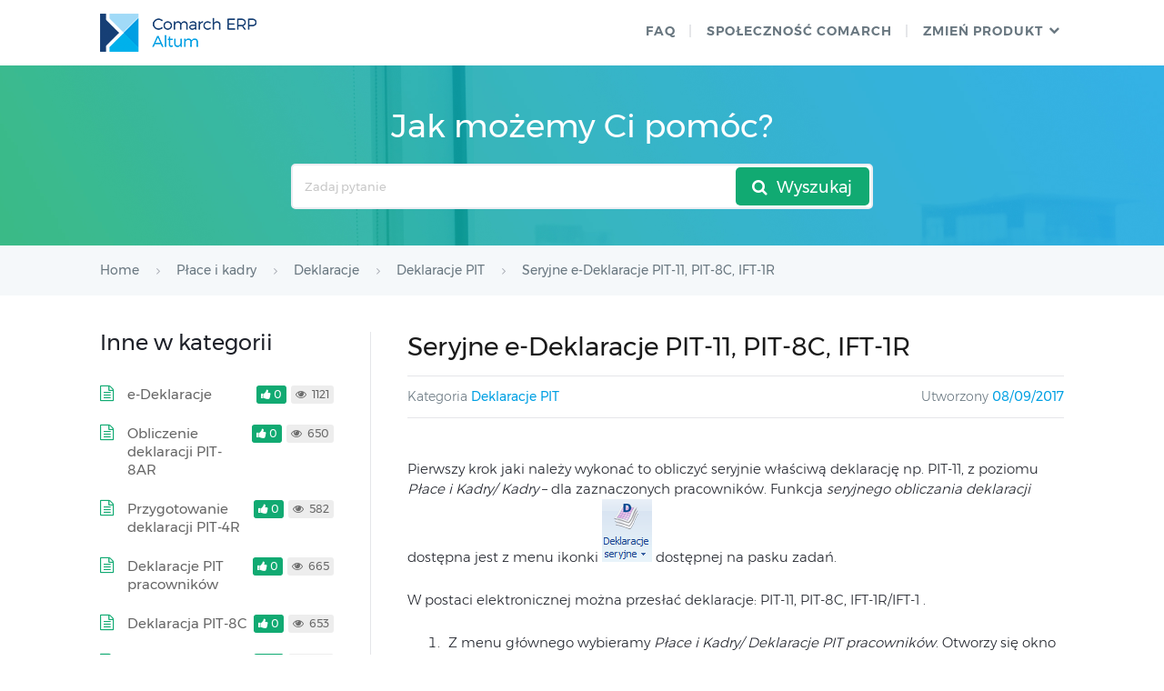

--- FILE ---
content_type: text/html; charset=UTF-8
request_url: https://pomoc.comarch.pl/altum/hr/pl/2018/index.php/dokumentacja/seryjne-e-deklaracje-pit-11-pit-40-pit-8c-ift-1r/
body_size: 8869
content:
<!DOCTYPE html>
<html lang="pl-PL">
    <head>
        <meta http-equiv="X-UA-Compatible" content="IE=edge">
        <meta charset="UTF-8" />
        <meta name="viewport" content="width=device-width">
        <link rel="profile" href="http://gmpg.org/xfn/11" />
        <link rel="pingback" href="https://pomoc.comarch.pl/altum/hr/pl/2018/xmlrpc.php" />
        <title>Seryjne e-Deklaracje PIT-11, PIT-8C, IFT-1R &#8211; Baza Wiedzy Comarch ERP Altum HR</title>
<meta name='robots' content='max-image-preview:large' />
<link rel="alternate" type="application/rss+xml" title="Baza Wiedzy Comarch ERP Altum HR &raquo; Feed" href="https://pomoc.comarch.pl/altum/hr/pl/2018/index.php/feed/" />
<link rel="alternate" type="application/rss+xml" title="Baza Wiedzy Comarch ERP Altum HR &raquo; Comments Feed" href="https://pomoc.comarch.pl/altum/hr/pl/2018/index.php/comments/feed/" />
<link rel="alternate" title="oEmbed (JSON)" type="application/json+oembed" href="https://pomoc.comarch.pl/altum/hr/pl/2018/index.php/wp-json/oembed/1.0/embed?url=https%3A%2F%2Fpomoc.comarch.pl%2Faltum%2Fhr%2Fpl%2F2018%2Findex.php%2Fdokumentacja%2Fseryjne-e-deklaracje-pit-11-pit-40-pit-8c-ift-1r%2F" />
<link rel="alternate" title="oEmbed (XML)" type="text/xml+oembed" href="https://pomoc.comarch.pl/altum/hr/pl/2018/index.php/wp-json/oembed/1.0/embed?url=https%3A%2F%2Fpomoc.comarch.pl%2Faltum%2Fhr%2Fpl%2F2018%2Findex.php%2Fdokumentacja%2Fseryjne-e-deklaracje-pit-11-pit-40-pit-8c-ift-1r%2F&#038;format=xml" />
<style id='wp-img-auto-sizes-contain-inline-css' type='text/css'>
img:is([sizes=auto i],[sizes^="auto," i]){contain-intrinsic-size:3000px 1500px}
/*# sourceURL=wp-img-auto-sizes-contain-inline-css */
</style>
<link rel='stylesheet' id='hkb-style-css' href='https://pomoc.comarch.pl/altum/hr/pl/2018/wp-content/plugins/documentation-styles/css/styles.min.css?ver=1769749634' type='text/css' media='all' />
<link rel='stylesheet' id='montserrat-font-css' href='https://pomoc.comarch.pl/altum/hr/pl/2018/wp-content/plugins/documentation-styles/css/fonts.css?ver=1769749634' type='text/css' media='all' />
<link rel='stylesheet' id='shortcode-css' href='https://pomoc.comarch.pl/altum/hr/pl/2018/wp-content/themes/helpguru/css/shortcode.css?ver=6.9' type='text/css' media='all' />
<style id='wp-emoji-styles-inline-css' type='text/css'>

	img.wp-smiley, img.emoji {
		display: inline !important;
		border: none !important;
		box-shadow: none !important;
		height: 1em !important;
		width: 1em !important;
		margin: 0 0.07em !important;
		vertical-align: -0.1em !important;
		background: none !important;
		padding: 0 !important;
	}
/*# sourceURL=wp-emoji-styles-inline-css */
</style>
<link rel='stylesheet' id='wp-block-library-css' href='https://pomoc.comarch.pl/altum/hr/pl/2018/wp-includes/css/dist/block-library/style.min.css?ver=6.9' type='text/css' media='all' />
<style id='global-styles-inline-css' type='text/css'>
:root{--wp--preset--aspect-ratio--square: 1;--wp--preset--aspect-ratio--4-3: 4/3;--wp--preset--aspect-ratio--3-4: 3/4;--wp--preset--aspect-ratio--3-2: 3/2;--wp--preset--aspect-ratio--2-3: 2/3;--wp--preset--aspect-ratio--16-9: 16/9;--wp--preset--aspect-ratio--9-16: 9/16;--wp--preset--color--black: #000000;--wp--preset--color--cyan-bluish-gray: #abb8c3;--wp--preset--color--white: #ffffff;--wp--preset--color--pale-pink: #f78da7;--wp--preset--color--vivid-red: #cf2e2e;--wp--preset--color--luminous-vivid-orange: #ff6900;--wp--preset--color--luminous-vivid-amber: #fcb900;--wp--preset--color--light-green-cyan: #7bdcb5;--wp--preset--color--vivid-green-cyan: #00d084;--wp--preset--color--pale-cyan-blue: #8ed1fc;--wp--preset--color--vivid-cyan-blue: #0693e3;--wp--preset--color--vivid-purple: #9b51e0;--wp--preset--gradient--vivid-cyan-blue-to-vivid-purple: linear-gradient(135deg,rgb(6,147,227) 0%,rgb(155,81,224) 100%);--wp--preset--gradient--light-green-cyan-to-vivid-green-cyan: linear-gradient(135deg,rgb(122,220,180) 0%,rgb(0,208,130) 100%);--wp--preset--gradient--luminous-vivid-amber-to-luminous-vivid-orange: linear-gradient(135deg,rgb(252,185,0) 0%,rgb(255,105,0) 100%);--wp--preset--gradient--luminous-vivid-orange-to-vivid-red: linear-gradient(135deg,rgb(255,105,0) 0%,rgb(207,46,46) 100%);--wp--preset--gradient--very-light-gray-to-cyan-bluish-gray: linear-gradient(135deg,rgb(238,238,238) 0%,rgb(169,184,195) 100%);--wp--preset--gradient--cool-to-warm-spectrum: linear-gradient(135deg,rgb(74,234,220) 0%,rgb(151,120,209) 20%,rgb(207,42,186) 40%,rgb(238,44,130) 60%,rgb(251,105,98) 80%,rgb(254,248,76) 100%);--wp--preset--gradient--blush-light-purple: linear-gradient(135deg,rgb(255,206,236) 0%,rgb(152,150,240) 100%);--wp--preset--gradient--blush-bordeaux: linear-gradient(135deg,rgb(254,205,165) 0%,rgb(254,45,45) 50%,rgb(107,0,62) 100%);--wp--preset--gradient--luminous-dusk: linear-gradient(135deg,rgb(255,203,112) 0%,rgb(199,81,192) 50%,rgb(65,88,208) 100%);--wp--preset--gradient--pale-ocean: linear-gradient(135deg,rgb(255,245,203) 0%,rgb(182,227,212) 50%,rgb(51,167,181) 100%);--wp--preset--gradient--electric-grass: linear-gradient(135deg,rgb(202,248,128) 0%,rgb(113,206,126) 100%);--wp--preset--gradient--midnight: linear-gradient(135deg,rgb(2,3,129) 0%,rgb(40,116,252) 100%);--wp--preset--font-size--small: 13px;--wp--preset--font-size--medium: 20px;--wp--preset--font-size--large: 36px;--wp--preset--font-size--x-large: 42px;--wp--preset--spacing--20: 0.44rem;--wp--preset--spacing--30: 0.67rem;--wp--preset--spacing--40: 1rem;--wp--preset--spacing--50: 1.5rem;--wp--preset--spacing--60: 2.25rem;--wp--preset--spacing--70: 3.38rem;--wp--preset--spacing--80: 5.06rem;--wp--preset--shadow--natural: 6px 6px 9px rgba(0, 0, 0, 0.2);--wp--preset--shadow--deep: 12px 12px 50px rgba(0, 0, 0, 0.4);--wp--preset--shadow--sharp: 6px 6px 0px rgba(0, 0, 0, 0.2);--wp--preset--shadow--outlined: 6px 6px 0px -3px rgb(255, 255, 255), 6px 6px rgb(0, 0, 0);--wp--preset--shadow--crisp: 6px 6px 0px rgb(0, 0, 0);}:where(.is-layout-flex){gap: 0.5em;}:where(.is-layout-grid){gap: 0.5em;}body .is-layout-flex{display: flex;}.is-layout-flex{flex-wrap: wrap;align-items: center;}.is-layout-flex > :is(*, div){margin: 0;}body .is-layout-grid{display: grid;}.is-layout-grid > :is(*, div){margin: 0;}:where(.wp-block-columns.is-layout-flex){gap: 2em;}:where(.wp-block-columns.is-layout-grid){gap: 2em;}:where(.wp-block-post-template.is-layout-flex){gap: 1.25em;}:where(.wp-block-post-template.is-layout-grid){gap: 1.25em;}.has-black-color{color: var(--wp--preset--color--black) !important;}.has-cyan-bluish-gray-color{color: var(--wp--preset--color--cyan-bluish-gray) !important;}.has-white-color{color: var(--wp--preset--color--white) !important;}.has-pale-pink-color{color: var(--wp--preset--color--pale-pink) !important;}.has-vivid-red-color{color: var(--wp--preset--color--vivid-red) !important;}.has-luminous-vivid-orange-color{color: var(--wp--preset--color--luminous-vivid-orange) !important;}.has-luminous-vivid-amber-color{color: var(--wp--preset--color--luminous-vivid-amber) !important;}.has-light-green-cyan-color{color: var(--wp--preset--color--light-green-cyan) !important;}.has-vivid-green-cyan-color{color: var(--wp--preset--color--vivid-green-cyan) !important;}.has-pale-cyan-blue-color{color: var(--wp--preset--color--pale-cyan-blue) !important;}.has-vivid-cyan-blue-color{color: var(--wp--preset--color--vivid-cyan-blue) !important;}.has-vivid-purple-color{color: var(--wp--preset--color--vivid-purple) !important;}.has-black-background-color{background-color: var(--wp--preset--color--black) !important;}.has-cyan-bluish-gray-background-color{background-color: var(--wp--preset--color--cyan-bluish-gray) !important;}.has-white-background-color{background-color: var(--wp--preset--color--white) !important;}.has-pale-pink-background-color{background-color: var(--wp--preset--color--pale-pink) !important;}.has-vivid-red-background-color{background-color: var(--wp--preset--color--vivid-red) !important;}.has-luminous-vivid-orange-background-color{background-color: var(--wp--preset--color--luminous-vivid-orange) !important;}.has-luminous-vivid-amber-background-color{background-color: var(--wp--preset--color--luminous-vivid-amber) !important;}.has-light-green-cyan-background-color{background-color: var(--wp--preset--color--light-green-cyan) !important;}.has-vivid-green-cyan-background-color{background-color: var(--wp--preset--color--vivid-green-cyan) !important;}.has-pale-cyan-blue-background-color{background-color: var(--wp--preset--color--pale-cyan-blue) !important;}.has-vivid-cyan-blue-background-color{background-color: var(--wp--preset--color--vivid-cyan-blue) !important;}.has-vivid-purple-background-color{background-color: var(--wp--preset--color--vivid-purple) !important;}.has-black-border-color{border-color: var(--wp--preset--color--black) !important;}.has-cyan-bluish-gray-border-color{border-color: var(--wp--preset--color--cyan-bluish-gray) !important;}.has-white-border-color{border-color: var(--wp--preset--color--white) !important;}.has-pale-pink-border-color{border-color: var(--wp--preset--color--pale-pink) !important;}.has-vivid-red-border-color{border-color: var(--wp--preset--color--vivid-red) !important;}.has-luminous-vivid-orange-border-color{border-color: var(--wp--preset--color--luminous-vivid-orange) !important;}.has-luminous-vivid-amber-border-color{border-color: var(--wp--preset--color--luminous-vivid-amber) !important;}.has-light-green-cyan-border-color{border-color: var(--wp--preset--color--light-green-cyan) !important;}.has-vivid-green-cyan-border-color{border-color: var(--wp--preset--color--vivid-green-cyan) !important;}.has-pale-cyan-blue-border-color{border-color: var(--wp--preset--color--pale-cyan-blue) !important;}.has-vivid-cyan-blue-border-color{border-color: var(--wp--preset--color--vivid-cyan-blue) !important;}.has-vivid-purple-border-color{border-color: var(--wp--preset--color--vivid-purple) !important;}.has-vivid-cyan-blue-to-vivid-purple-gradient-background{background: var(--wp--preset--gradient--vivid-cyan-blue-to-vivid-purple) !important;}.has-light-green-cyan-to-vivid-green-cyan-gradient-background{background: var(--wp--preset--gradient--light-green-cyan-to-vivid-green-cyan) !important;}.has-luminous-vivid-amber-to-luminous-vivid-orange-gradient-background{background: var(--wp--preset--gradient--luminous-vivid-amber-to-luminous-vivid-orange) !important;}.has-luminous-vivid-orange-to-vivid-red-gradient-background{background: var(--wp--preset--gradient--luminous-vivid-orange-to-vivid-red) !important;}.has-very-light-gray-to-cyan-bluish-gray-gradient-background{background: var(--wp--preset--gradient--very-light-gray-to-cyan-bluish-gray) !important;}.has-cool-to-warm-spectrum-gradient-background{background: var(--wp--preset--gradient--cool-to-warm-spectrum) !important;}.has-blush-light-purple-gradient-background{background: var(--wp--preset--gradient--blush-light-purple) !important;}.has-blush-bordeaux-gradient-background{background: var(--wp--preset--gradient--blush-bordeaux) !important;}.has-luminous-dusk-gradient-background{background: var(--wp--preset--gradient--luminous-dusk) !important;}.has-pale-ocean-gradient-background{background: var(--wp--preset--gradient--pale-ocean) !important;}.has-electric-grass-gradient-background{background: var(--wp--preset--gradient--electric-grass) !important;}.has-midnight-gradient-background{background: var(--wp--preset--gradient--midnight) !important;}.has-small-font-size{font-size: var(--wp--preset--font-size--small) !important;}.has-medium-font-size{font-size: var(--wp--preset--font-size--medium) !important;}.has-large-font-size{font-size: var(--wp--preset--font-size--large) !important;}.has-x-large-font-size{font-size: var(--wp--preset--font-size--x-large) !important;}
/*# sourceURL=global-styles-inline-css */
</style>

<style id='classic-theme-styles-inline-css' type='text/css'>
/*! This file is auto-generated */
.wp-block-button__link{color:#fff;background-color:#32373c;border-radius:9999px;box-shadow:none;text-decoration:none;padding:calc(.667em + 2px) calc(1.333em + 2px);font-size:1.125em}.wp-block-file__button{background:#32373c;color:#fff;text-decoration:none}
/*# sourceURL=/wp-includes/css/classic-themes.min.css */
</style>
<link rel='stylesheet' id='ht-theme-style-css' href='https://pomoc.comarch.pl/altum/hr/pl/2018/wp-content/themes/helpguru/css/style.css?ver=6.9' type='text/css' media='all' />
<style id='ht-theme-style-inline-css' type='text/css'>
a, a:visited, .bbp-author-name { color: #32a3cb; } a:hover { color: #32a3cb; } #site-header { background: #2e97bd; } @media screen and (max-width: 768px) { #nav-primary-menu { background: #2e97bd; } } #site-header, #site-header a, #site-header a:visited, #site-header a:hover, #nav-primary button { color:#ffffff; } #page-header { background: #32a3cb; } #page-header, #page-header a, #page-header a:visited, #page-header a:hover, #page-header #page-header-title { color:#ffffff; } #page-header #page-header-tagline { color:rgba(255,255,255,0.9); } #ht-site-container.ht-layout-boxed { max-width: 1200px; box-shadow: 0 0 55px rgba(0,0,0,0.15); } #homepage-features .hf-block i { color: #32a3cb; } .hkb_widget_exit__btn { background: #32a3cb; }
/*# sourceURL=ht-theme-style-inline-css */
</style>
<link rel='stylesheet' id='ht-kb-css' href='https://pomoc.comarch.pl/altum/hr/pl/2018/wp-content/themes/helpguru/css/ht-kb.css?ver=6.9' type='text/css' media='all' />
<link rel='stylesheet' id='font-awesome-css' href='https://pomoc.comarch.pl/altum/hr/pl/2018/wp-content/themes/helpguru/inc/ht-core/libraries/font-awesome/css/font-awesome.min.css?ver=6.9' type='text/css' media='all' />
<link rel='stylesheet' id='tablepress-default-css' href='https://pomoc.comarch.pl/altum/hr/pl/2018/wp-content/tablepress-combined.min.css?ver=29' type='text/css' media='all' />
<script type="text/javascript" src="https://pomoc.comarch.pl/altum/hr/pl/2018/wp-includes/js/jquery/jquery.min.js?ver=3.7.1" id="jquery-core-js"></script>
<script type="text/javascript" src="https://pomoc.comarch.pl/altum/hr/pl/2018/wp-includes/js/jquery/jquery-migrate.min.js?ver=3.4.1" id="jquery-migrate-js"></script>
<link rel="https://api.w.org/" href="https://pomoc.comarch.pl/altum/hr/pl/2018/index.php/wp-json/" /><link rel="EditURI" type="application/rsd+xml" title="RSD" href="https://pomoc.comarch.pl/altum/hr/pl/2018/xmlrpc.php?rsd" />
<meta name="generator" content="WordPress 6.9" />
<link rel="canonical" href="https://pomoc.comarch.pl/altum/hr/pl/2018/index.php/dokumentacja/seryjne-e-deklaracje-pit-11-pit-40-pit-8c-ift-1r/" />
<link rel='shortlink' href='https://pomoc.comarch.pl/altum/hr/pl/2018/?p=5899' />
<!-- Heroic Knowledge Base custom styles --><style>.comarch_product.v2017-1 {
border:none;}
.comarch_product.v2017-1 .product_title{
display:none;}
.comarch_product.v2017-1 .product_content{
color: #4b4d4d;
padding: initial;
font-style: normal}
</style><meta name="generator" content="Heroic Knowledge Base v2.7.11" />
<!--[if lt IE 9]><script src="https://pomoc.comarch.pl/altum/hr/pl/2018/wp-content/themes/helpguru/inc/ht-core/js/html5.js"></script><![endif]--><!--[if (gte IE 6)&(lte IE 8)]><script src="https://pomoc.comarch.pl/altum/hr/pl/2018/wp-content/themes/helpguru/inc/ht-core/js/selectivizr-min.js"></script><![endif]--><link rel="icon" href="https://pomoc.comarch.pl/altum/hr/pl/2018/wp-content/uploads/cache/2017/06/cropped-Comarch_ERP-XT-512-favicon/2988601565.jpg" sizes="32x32" />
<link rel="icon" href="https://pomoc.comarch.pl/altum/hr/pl/2018/wp-content/uploads/cache/2017/06/cropped-Comarch_ERP-XT-512-favicon/3409124229.jpg" sizes="192x192" />
<link rel="apple-touch-icon" href="https://pomoc.comarch.pl/altum/hr/pl/2018/wp-content/uploads/cache/2017/06/cropped-Comarch_ERP-XT-512-favicon/2068329152.jpg" />
<meta name="msapplication-TileImage" content="https://pomoc.comarch.pl/altum/hr/pl/2018/wp-content/uploads/cache/2017/06/cropped-Comarch_ERP-XT-512-favicon/3473845460.jpg" />
    </head>
<body class="wp-singular ht_kb-template-default single single-ht_kb postid-5899 single-format-standard wp-theme-helpguru help-erp ht-kb chrome" itemtype="http://schema.org/WebPage" itemscope="itemscope">

<!-- #ht-site-container -->
<div id="ht-site-container" class="clearfix ht-layout-fullwidth">

    <!-- #header -->
    <header id="site-header" class="clearfix" role="banner" itemtype="http://schema.org/WPHeader" itemscope="itemscope">
    <div class="ht-container clearfix">

    <!-- #logo -->
    <div id="logo">
        <a title="Baza Wiedzy Comarch ERP Altum HR" href="https://pomoc.comarch.pl/altum/hr/pl/2018">
            <img alt="Baza Wiedzy Comarch ERP Altum HR" src="https://pomoc.comarch.pl/altum/hr/pl/2018/wp-content/uploads/2017/11/logo_erp_altum.png" />
                        </a>
    </div>
    <!-- /#logo -->

            <!-- #primary-nav -->
        <nav id="nav-primary" role="navigation" itemtype="http://schema.org/SiteNavigationElement" itemscope="itemscope">
            <button id="ht-nav-toggle"><span>Menu</span></button>
            <div id="nav-primary-menu" class="menu-header-menu-container"><ul id="menu-header-menu" class=""><li id="menu-item-6724" class="menu-item menu-item-type-custom menu-item-object-custom menu-item-6724"><a href="http://faq.klient.comarch.pl/">faq</a></li>
<li id="menu-item-158" class="menu-item menu-item-type-custom menu-item-object-custom menu-item-158"><a href="https://spolecznosc.comarch.pl/">Społeczność Comarch</a></li>
<li id="menu-item-8678" class="menu-item menu-item-type-custom menu-item-object-custom menu-item-has-children menu-item-8678"><a href="#">ZMIEŃ PRODUKT</a>
<ul class="sub-menu">
	<li id="menu-item-8679" class="menu-item menu-item-type-custom menu-item-object-custom menu-item-8679"><a href="http://pomoc.erpxt.pl">Comarch ERP XT</a></li>
	<li id="menu-item-8682" class="menu-item menu-item-type-custom menu-item-object-custom menu-item-8682"><a href="https://pomoc.comarchesklep.pl/">Comarch e-Sklep</a></li>
</ul>
</li>
</ul></div>        </nav>
        <!-- /#primary-nav -->
    
    </div>
    </header>
    <!-- /#header -->

<!-- #page-header -->
<section id="page-header" class="clearfix">
<div class="ht-container">
	<h1 id="page-header-title">Jak możemy Ci pomóc?</h1>
		
        <form class="hkb-site-search" method="get" action="https://pomoc.comarch.pl/altum/hr/pl/2018/">
        <label class="hkb-screen-reader-text" for="s">Search For</label>
        <input class="hkb-site-search__field" type="text" value="" placeholder="Zadaj pytanie" name="s" autocomplete="off">
        <input type="hidden" name="ht-kb-search" value="1" />
        <input type="hidden" name="lang" value=""/>
        <button class="hkb-site-search__button" type="submit"><span>Wyszukaj</span></button>
    </form>
</div>
</section>
<!-- /#page-header -->

<!-- #page-header-breadcrumbs -->
<section id="page-header-breadcrumbs" class="clearfix">
<div class="ht-container">
		

<!-- .hkb-breadcrumbs -->
            <ol class="hkb-breadcrumbs" itemscope itemtype="http://schema.org/BreadcrumbList">
                                        <li itemprop="itemListElement" itemscope itemtype="http://schema.org/ListItem">
                    <a itemprop="item" href="https://pomoc.comarch.pl/altum/hr/pl/2018" title="Home">
                        <span itemprop="name">Home</span>
                    </a>
                    <meta itemprop="position" content="1" />
                </li>               
                            <li itemprop="itemListElement" itemscope itemtype="http://schema.org/ListItem">
                    <a itemprop="item" href="https://pomoc.comarch.pl/altum/hr/pl/2018/index.php/kategorie/place-i-kadry/" title="View all posts in Płace i kadry">
                        <span itemprop="name">Płace i kadry</span>
                    </a>
                    <meta itemprop="position" content="2" />
                </li>               
                            <li itemprop="itemListElement" itemscope itemtype="http://schema.org/ListItem">
                    <a itemprop="item" href="https://pomoc.comarch.pl/altum/hr/pl/2018/index.php/kategorie/deklaracje/" title="View all posts in Deklaracje">
                        <span itemprop="name">Deklaracje</span>
                    </a>
                    <meta itemprop="position" content="3" />
                </li>               
                            <li itemprop="itemListElement" itemscope itemtype="http://schema.org/ListItem">
                    <a itemprop="item" href="https://pomoc.comarch.pl/altum/hr/pl/2018/index.php/kategorie/deklaracje-pit/" title="View all posts in Deklaracje PIT">
                        <span itemprop="name">Deklaracje PIT</span>
                    </a>
                    <meta itemprop="position" content="4" />
                </li>               
                            <li itemprop="itemListElement" itemscope itemtype="http://schema.org/ListItem">
                    <a itemprop="item" href="https://pomoc.comarch.pl/altum/hr/pl/2018/index.php/dokumentacja/seryjne-e-deklaracje-pit-11-pit-40-pit-8c-ift-1r/" title="Seryjne e-Deklaracje PIT-11, PIT-8C, IFT-1R">
                        <span itemprop="name">Seryjne e-Deklaracje PIT-11, PIT-8C, IFT-1R</span>
                    </a>
                    <meta itemprop="position" content="5" />
                </li>               
                    </ol>
    <!-- /.hkb-breadcrumbs -->
</div>
</section>
<!-- /#page-header --><!-- #primary -->
<div id="primary" class="sidebar-left clearfix">
<div class="ht-container">

<!-- #content -->
<main id="content" role="main" itemscope="itemscope" itemprop="mainContentOfPage">
<!-- #ht-kb -->
<div id="hkb" class="hkb-template-single">

	
		<article id="post-5899" class="post-5899 ht_kb type-ht_kb status-publish format-standard hentry ht_kb_category-deklaracje-pit" itemtype="http://schema.org/CreativeWork" itemscope="itemscope">

		<!-- .entry-header -->
		<header class="entry-header">

		
			<h1 class="entry-title" itemprop="headline">
				Seryjne e-Deklaracje PIT-11, PIT-8C, IFT-1R			</h1>

			<ul class="hkb-entry-meta clearfix">
                                    <li class="ht-kb-em-category float-left">

                        <span>Kategoria</span> <a href="https://pomoc.comarch.pl/altum/hr/pl/2018/index.php/kategorie/deklaracje-pit/" rel="tag">Deklaracje PIT</a>                    </li>
                				<li class="hkb-em-date float-right">
				    <span>Utworzony</span>
				    <a href="https://pomoc.comarch.pl/altum/hr/pl/2018/index.php/dokumentacja/seryjne-e-deklaracje-pit-11-pit-40-pit-8c-ift-1r/" rel="bookmark" itemprop="url"><time datetime="2017-09-08" itemprop="datePublished">08/09/2017</time></a>
                    <!--<span>przez</span>
                    <a class="url fn n" href="https://pomoc.comarch.pl/altum/hr/pl/2018/index.php/author/magdalena-slomka/" title="Magdalena Słomka" rel="me" itemprop="author">Magdalena Słomka</a>-->
                </li>
			</ul>

		
		</header>
		<!-- /.entry-header -->

			<div class="hkb-entry-content">

					<!-- .hkb-article__content -->
<div class="hkb-article__content entry-content" itemprop="articleBody">
    <p>Pierwszy krok jaki należy wykonać to obliczyć seryjnie właściwą deklarację np. PIT-11, z poziomu<em> Płace i Kadry/ Kadry</em> – dla zaznaczonych pracowników. Funkcja <em>seryjnego obliczania deklaracji</em> dostępna jest z menu ikonki <img decoding="async" class="alignnone size-full wp-image-3165" src="https://pomoc.comarch.pl/altum/hr/pl/2018/wp-content/uploads/2017/08/deklaracje-seryjne.png" alt="" width="55" height="69" srcset="https://pomoc.comarch.pl/altum/hr/pl/2018/wp-content/uploads/2017/08/deklaracje-seryjne.png 55w, https://pomoc.comarch.pl/altum/hr/pl/2018/wp-content/uploads/2017/08/deklaracje-seryjne-40x50.png 40w" sizes="(max-width: 55px) 100vw, 55px" /> dostępnej na pasku zadań.</p>
<p>W postaci elektronicznej można przesłać deklaracje: PIT-11, PIT-8C, IFT-1R/IFT-1 .</p>
<ol>
<li>Z menu głównego wybieramy <em>Płace i Kadry/ Deklaracje PIT pracowników</em>. Otworzy się okno z listą pracowników. Domyślnie wyświetlana jest <strong>Lista deklaracji PIT-11</strong>, z możliwością zmiany w filtrze (pole Lista deklaracji) na: PIT-8C, IFT-1R/IFT-1.</li>
<li>Należy zablokować deklaracje &#8211; zaznaczamy deklaracje i naciskamy <img decoding="async" class="alignnone size-full wp-image-5900" src="https://pomoc.comarch.pl/altum/hr/pl/2018/wp-content/uploads/2017/09/zamykanie-deklaracji.png" alt="" width="36" height="37" />. Po wykonaniu tej operacji, deklaracje przyjmą status „Zamknięta” i będą wyświetlone w kolorze czarnym.</li>
<li>Zaznaczamy deklaracje, które chcemy wysłać i naciskamy ikonę <em>Wyślij e-Deklaracje</em> <img decoding="async" class="alignnone size-full wp-image-3257" src="https://pomoc.comarch.pl/altum/hr/pl/2018/wp-content/uploads/2017/08/wyśłij-e-deklaracje.png" alt="" width="36" height="37" />. Funkcja ta jest również dostępna w menu kontekstowym (pod prawym klawiszem myszy).</li>
<li>Program zapyta o certyfikat tylko raz, niezależnie od ilości deklaracji zaznaczonych jednorazowo do przesłania.</li>
</ol>
<p>&nbsp;</p>
<p>Import UPO dostępne pod przyciskiem <em>Pobierz UPO</em> <img decoding="async" class="alignnone size-full wp-image-3257" src="https://pomoc.comarch.pl/altum/hr/pl/2018/wp-content/uploads/2017/08/wyśłij-e-deklaracje.png" alt="" width="36" height="37" />.</p>
<section class="document-alert-box warning"><div class="document-alert-title">Uwaga</div><div class="document-alert-content">
Możliwość ponownego przesłania deklaracji, do której już odebrano UPO dostępne jest tylko z formularza konkretnej deklaracji (Deklaracje pracownika).<br />
e-Deklaracje wykonywane tylko dla tych deklaracji, które są zablokowane i nie były jeszcze poprawnie wyeksportowane. Nie można wyeksportować deklaracji ze statusem „<em>Wysłana/Nie pobrano UPO</em>” oraz „Pobrano UPO”.</p>
<div></section>
</div>
<!-- /.hkb-article__content -->


					


					
					                <div class="hkb-feedback">
                    <h3 class="hkb-feedback__title">Czy ten artykuł był pomocny?</h3>
                                <div class="ht-voting" id ="ht-voting-post-5899">
                
                                                                                    <div class="ht-voting-links ht-voting-none">
                        <a class="ht-voting-upvote enabled" rel="nofollow" data-direction="up" data-type="post" data-nonce="708a50c2b9" data-id="5899" data-allow="anon" data-display="standard" href="#"><i class="hkb-upvote-icon"></i><span></span></a>
                        <div id="downvoteID" class="ht-voting-downvote"><i class="hkb-upvote-icon"></i><span></div>
                    </div>

                    <div class="ht-voting-comment hide enabled" data-nonce="15485ca33b"  data-vote-key="" data-id="5899">
                        <textarea id="textarea-voting-comment" class="ht-voting-comment__textarea" rows="4" cols="50" placeholder="Dziękujemy za ocenę. Twoja sugestia pomoże nam w ulepszeniu artykułu. Jeśli potrzebujesz wsparcia w zakresie działania programu, skorzystaj z formularza na stronie www.asysta.comarch.pl"></textarea>
                        <a class="btn-send-vote enabled" rel="nofollow" data-direction="down" data-type="post" data-nonce="708a50c2b9" data-id="5899" data-allow="anon" data-display="standard" href="#"><i class="hkb-upvote-icon"></i><span>Wyślij opinie</span></a>

                    </div>
                                                    <!-- no new vote -->

                            
                        </div>
                            </div>
                
			</div>

		</article>

		
		
		
	
    
</div><!-- /#ht-kb -->
</main>
<!-- /#content -->



<aside id="sidebar" role="complementary" itemtype="http://schema.org/WPSideBar" itemscope="itemscope">
	

<!-- .hkb-article__related -->
    <section class="hkb-article-related" class="clearfix">
        <h2 class="hkb-category__title">
        Inne w kategorii
                  </h2>
        <ul class="hkb-article-list">
        
            <li class="hkb-article-list__format-standard">
                <a href="https://pomoc.comarch.pl/altum/hr/pl/2018/index.php/dokumentacja/e-deklaracje-3/" title="e-Deklaracje">e-Deklaracje</a>
                     <!-- .hkb-meta -->
    <ul class="hkb-meta">

                            <li class="hkb-meta__usefulness hkb-meta__usefulness--good">0</li>
                            <li class="hkb-meta__views">
    1121</li>                                            
    </ul>
    <!-- /.hkb-meta -->
            </li>

        
            <li class="hkb-article-list__format-standard">
                <a href="https://pomoc.comarch.pl/altum/hr/pl/2018/index.php/dokumentacja/obliczenie-deklaracji-pit-8ar/" title="Obliczenie deklaracji PIT- 8AR">Obliczenie deklaracji PIT- 8AR</a>
                     <!-- .hkb-meta -->
    <ul class="hkb-meta">

                            <li class="hkb-meta__usefulness hkb-meta__usefulness--good">0</li>
                            <li class="hkb-meta__views">
    650</li>                                            
    </ul>
    <!-- /.hkb-meta -->
            </li>

        
            <li class="hkb-article-list__format-standard">
                <a href="https://pomoc.comarch.pl/altum/hr/pl/2018/index.php/dokumentacja/przygotowanie-deklaracji-pit-4r/" title="Przygotowanie deklaracji PIT-4R">Przygotowanie deklaracji PIT-4R</a>
                     <!-- .hkb-meta -->
    <ul class="hkb-meta">

                            <li class="hkb-meta__usefulness hkb-meta__usefulness--good">0</li>
                            <li class="hkb-meta__views">
    582</li>                                            
    </ul>
    <!-- /.hkb-meta -->
            </li>

        
            <li class="hkb-article-list__format-standard">
                <a href="https://pomoc.comarch.pl/altum/hr/pl/2018/index.php/dokumentacja/deklaracje-pit-pracownikow/" title="Deklaracje PIT pracowników">Deklaracje PIT pracowników</a>
                     <!-- .hkb-meta -->
    <ul class="hkb-meta">

                            <li class="hkb-meta__usefulness hkb-meta__usefulness--good">0</li>
                            <li class="hkb-meta__views">
    665</li>                                            
    </ul>
    <!-- /.hkb-meta -->
            </li>

        
            <li class="hkb-article-list__format-standard">
                <a href="https://pomoc.comarch.pl/altum/hr/pl/2018/index.php/dokumentacja/deklaracja-pit-8c/" title="Deklaracja PIT-8C">Deklaracja PIT-8C</a>
                     <!-- .hkb-meta -->
    <ul class="hkb-meta">

                            <li class="hkb-meta__usefulness hkb-meta__usefulness--good">0</li>
                            <li class="hkb-meta__views">
    653</li>                                            
    </ul>
    <!-- /.hkb-meta -->
            </li>

        
            <li class="hkb-article-list__format-standard">
                <a href="https://pomoc.comarch.pl/altum/hr/pl/2018/index.php/dokumentacja/zalacznik-pit-r/" title="Załącznik PIT-R">Załącznik PIT-R</a>
                     <!-- .hkb-meta -->
    <ul class="hkb-meta">

                            <li class="hkb-meta__usefulness hkb-meta__usefulness--good">0</li>
                            <li class="hkb-meta__views">
    584</li>                                            
    </ul>
    <!-- /.hkb-meta -->
            </li>

                </ul>
    </section>
<!-- /.hkb-article__related -->

</aside>


</div>
<!-- /.ht-container -->
</div>
<!-- /#primary -->

<!-- #site-footer-widgets -->
<section id="site-footer-widgets">
<div class="ht-container">

<div class="ht-grid ht-grid-gutter-20">
	<section id="text-2" class="widget widget_text ht-grid-col ht-grid-6"><h4 class="widget-title">Społeczność Comarch ERP</h4>			<div class="textwidget"><p>Dzięki społeczności Comarch ERP rozwiązujemy problemy, dzielimy się pomysłami oraz informujemy o nowościach.</p>
<p><a href="https://spolecznosc.comarch.pl/">Dołącz do Społeczności Comarch </a></p>
</div>
		</section><section id="text-3" class="widget widget_text ht-grid-col ht-grid-6">			<div class="textwidget"><div class="ht-grid-col ht-grid-6 no-padding-left">
<h4 class="widget-title">Przydatne linki</h4>
<p><a href="http://www.comarch.pl/erp/dla-klientow/">Strony dla Klientów </a><br />
<a href="http://www.comarch.pl/erp/dla-partnerow/">Strony dla Partnerów</a></p>
</div>
<div class="ht-grid-col ht-grid-6 no-padding-left">
<h4 class="widget-title">Kontakt</h4>
<p><a href="https://www.comarch.pl/erp/kontakt/">Numery telefonów</a><br />
<a href="http://www.erp.comarch.pl/mapasprzedazy/">Znajdź Partnera Comarch</a></p>
</div>
</div>
		</section></div>	

</div>
</section>
<!-- /#site-footer-widgets -->

<!-- #site-footer -->
<footer id="site-footer" class="clearfix" itemtype="http://schema.org/WPFooter" itemscope="itemscope">
<div class="ht-container">

  
  
</div>
</footer> 
<!-- /#site-footer -->

<script type="speculationrules">
{"prefetch":[{"source":"document","where":{"and":[{"href_matches":"/altum/hr/pl/2018/*"},{"not":{"href_matches":["/altum/hr/pl/2018/wp-*.php","/altum/hr/pl/2018/wp-admin/*","/altum/hr/pl/2018/wp-content/uploads/*","/altum/hr/pl/2018/wp-content/*","/altum/hr/pl/2018/wp-content/plugins/*","/altum/hr/pl/2018/wp-content/themes/helpguru/*","/altum/hr/pl/2018/*\\?(.+)"]}},{"not":{"selector_matches":"a[rel~=\"nofollow\"]"}},{"not":{"selector_matches":".no-prefetch, .no-prefetch a"}}]},"eagerness":"conservative"}]}
</script>
<script type="text/javascript" src="https://pomoc.comarch.pl/altum/hr/pl/2018/wp-content/plugins/ht-knowledge-base/js/jquery.livesearch.js?ver=6.9" id="ht-kb-live-search-plugin-js"></script>
<script type="text/javascript" id="ht-kb-live-search-js-extra">
/* <![CDATA[ */
var hkbJSSettings = {"liveSearchUrl":"https://pomoc.comarch.pl/altum/hr/pl/2018/?ajax=1&ht-kb-search=1&s=","focusSearchBox":"1"};
//# sourceURL=ht-kb-live-search-js-extra
/* ]]> */
</script>
<script type="text/javascript" src="https://pomoc.comarch.pl/altum/hr/pl/2018/wp-content/plugins/ht-knowledge-base/js/hkb-livesearch-js.js?ver=6.9" id="ht-kb-live-search-js"></script>
<script type="text/javascript" src="https://pomoc.comarch.pl/altum/hr/pl/2018/wp-content/themes/helpguru/js/functions.js?ver=6.9" id="ht_theme_custom-js"></script>
<script type="text/javascript" src="https://pomoc.comarch.pl/altum/hr/pl/2018/wp-content/themes/helpguru/inc/ht-core/js/jquery-picture-min.js?ver=6.9" id="jquery-picture-js"></script>
<script type="text/javascript" id="ht-voting-frontend-script-js-extra">
/* <![CDATA[ */
var voting = {"log_in_required":"You must be logged in to vote on this","ajaxurl":"https://pomoc.comarch.pl/altum/hr/pl/2018/wp-admin/admin-ajax.php","ajaxnonce":"0a90343a02"};
//# sourceURL=ht-voting-frontend-script-js-extra
/* ]]> */
</script>
<script type="text/javascript" src="https://pomoc.comarch.pl/altum/hr/pl/2018/wp-content/plugins/ht-knowledge-base/voting/js/ht-voting-frontend-script.js?ver=1" id="ht-voting-frontend-script-js"></script>
<script id="wp-emoji-settings" type="application/json">
{"baseUrl":"https://s.w.org/images/core/emoji/17.0.2/72x72/","ext":".png","svgUrl":"https://s.w.org/images/core/emoji/17.0.2/svg/","svgExt":".svg","source":{"concatemoji":"https://pomoc.comarch.pl/altum/hr/pl/2018/wp-includes/js/wp-emoji-release.min.js?ver=6.9"}}
</script>
<script type="module">
/* <![CDATA[ */
/*! This file is auto-generated */
const a=JSON.parse(document.getElementById("wp-emoji-settings").textContent),o=(window._wpemojiSettings=a,"wpEmojiSettingsSupports"),s=["flag","emoji"];function i(e){try{var t={supportTests:e,timestamp:(new Date).valueOf()};sessionStorage.setItem(o,JSON.stringify(t))}catch(e){}}function c(e,t,n){e.clearRect(0,0,e.canvas.width,e.canvas.height),e.fillText(t,0,0);t=new Uint32Array(e.getImageData(0,0,e.canvas.width,e.canvas.height).data);e.clearRect(0,0,e.canvas.width,e.canvas.height),e.fillText(n,0,0);const a=new Uint32Array(e.getImageData(0,0,e.canvas.width,e.canvas.height).data);return t.every((e,t)=>e===a[t])}function p(e,t){e.clearRect(0,0,e.canvas.width,e.canvas.height),e.fillText(t,0,0);var n=e.getImageData(16,16,1,1);for(let e=0;e<n.data.length;e++)if(0!==n.data[e])return!1;return!0}function u(e,t,n,a){switch(t){case"flag":return n(e,"\ud83c\udff3\ufe0f\u200d\u26a7\ufe0f","\ud83c\udff3\ufe0f\u200b\u26a7\ufe0f")?!1:!n(e,"\ud83c\udde8\ud83c\uddf6","\ud83c\udde8\u200b\ud83c\uddf6")&&!n(e,"\ud83c\udff4\udb40\udc67\udb40\udc62\udb40\udc65\udb40\udc6e\udb40\udc67\udb40\udc7f","\ud83c\udff4\u200b\udb40\udc67\u200b\udb40\udc62\u200b\udb40\udc65\u200b\udb40\udc6e\u200b\udb40\udc67\u200b\udb40\udc7f");case"emoji":return!a(e,"\ud83e\u1fac8")}return!1}function f(e,t,n,a){let r;const o=(r="undefined"!=typeof WorkerGlobalScope&&self instanceof WorkerGlobalScope?new OffscreenCanvas(300,150):document.createElement("canvas")).getContext("2d",{willReadFrequently:!0}),s=(o.textBaseline="top",o.font="600 32px Arial",{});return e.forEach(e=>{s[e]=t(o,e,n,a)}),s}function r(e){var t=document.createElement("script");t.src=e,t.defer=!0,document.head.appendChild(t)}a.supports={everything:!0,everythingExceptFlag:!0},new Promise(t=>{let n=function(){try{var e=JSON.parse(sessionStorage.getItem(o));if("object"==typeof e&&"number"==typeof e.timestamp&&(new Date).valueOf()<e.timestamp+604800&&"object"==typeof e.supportTests)return e.supportTests}catch(e){}return null}();if(!n){if("undefined"!=typeof Worker&&"undefined"!=typeof OffscreenCanvas&&"undefined"!=typeof URL&&URL.createObjectURL&&"undefined"!=typeof Blob)try{var e="postMessage("+f.toString()+"("+[JSON.stringify(s),u.toString(),c.toString(),p.toString()].join(",")+"));",a=new Blob([e],{type:"text/javascript"});const r=new Worker(URL.createObjectURL(a),{name:"wpTestEmojiSupports"});return void(r.onmessage=e=>{i(n=e.data),r.terminate(),t(n)})}catch(e){}i(n=f(s,u,c,p))}t(n)}).then(e=>{for(const n in e)a.supports[n]=e[n],a.supports.everything=a.supports.everything&&a.supports[n],"flag"!==n&&(a.supports.everythingExceptFlag=a.supports.everythingExceptFlag&&a.supports[n]);var t;a.supports.everythingExceptFlag=a.supports.everythingExceptFlag&&!a.supports.flag,a.supports.everything||((t=a.source||{}).concatemoji?r(t.concatemoji):t.wpemoji&&t.twemoji&&(r(t.twemoji),r(t.wpemoji)))});
//# sourceURL=https://pomoc.comarch.pl/altum/hr/pl/2018/wp-includes/js/wp-emoji-loader.min.js
/* ]]> */
</script>

</div>
<!-- /#site-container -->
</body>
</html>